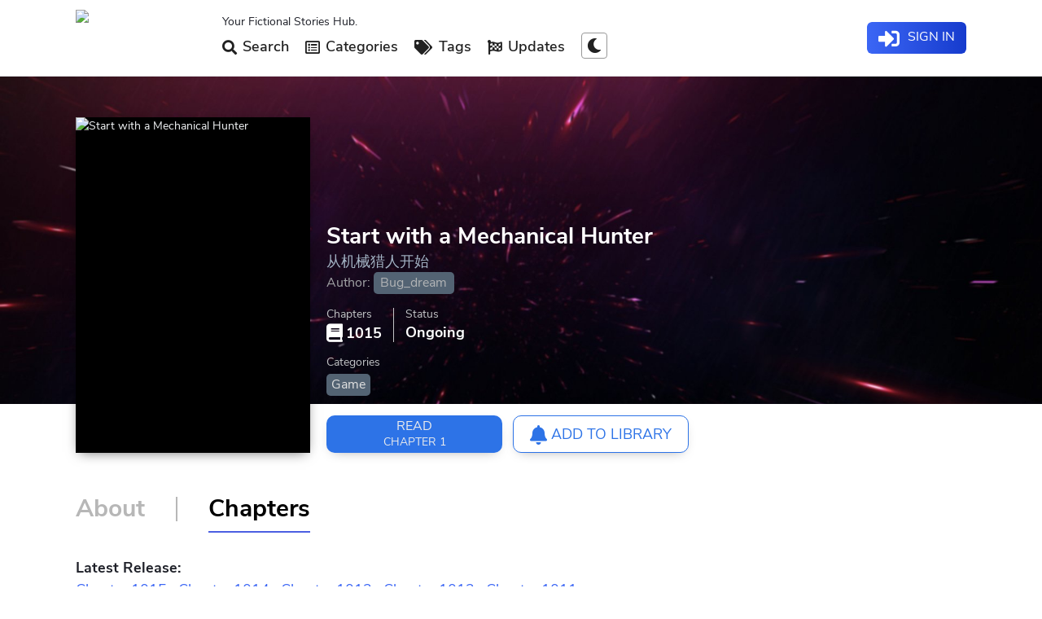

--- FILE ---
content_type: text/html; charset=utf-8
request_url: https://www.wuxiaspot.com/novel/start-with-a-mechanical-hunter.html
body_size: 6157
content:
<!DOCTYPE html>
<html lang="en" xml:lang="en" xmlns="http://www.w3.org/1999/xhtml">
<head>
<meta http-equiv="Content-Type" content="text/html; charset=UTF-8" />
<meta http-equiv="Cache-Control" content="no-cache, no-store, must-revalidate" />
<meta name="viewport" content="width=device-width, initial-scale=1.0, minimum-scale=1.0, maximum-scale=5.0" />
<meta name="mobile-web-app-capable" content="yes" />

<title>Start with a Mechanical Hunter Novel Latest Chapter</title>
<meta name="keywords" content="Start with a Mechanical Hunter, Light Novel, Web Novel, wuxia novel, xuanhuan novel, xianxia novel, chinese novel, korean novel, novel chapter, fastest updates " />
<meta name="description" content="Read Start with a Mechanical Hunter  Novel Online free" />

<link rel="icon" href="/favicon.ico" type="image/x-icon">
<link rel="stylesheet" type="text/css"  href="/static/css/696e8d1503a14010b3f90e68d6d10ae6.css"/>
<link rel="stylesheet" type="text/css"  href="/static/css/swiper.min.css"/>
<link rel="stylesheet" type="text/css"  href="/static/css/all.min.css"/>
<link rel="stylesheet" type="text/css" href="/static/css/media-mobile.min.css" />
<link rel="stylesheet" type="text/css" media="screen and (min-width: 768px)" href="/static/css/media-768.min.css" />
<link rel="stylesheet" type="text/css" media="screen and (min-width: 1024px)" href="/static/css/media-1024.min.css" />
<link rel="stylesheet" type="text/css" media="screen and (min-width: 1270px)" href="/static/css/media-1270.min.css" />
<script src="/static/js/jquery.min.js"></script>
<script type="text/javascript" src="/static/js/jquery.raty.min.js"></script>
<script src="/d/js/ad/adsense.js"></script>
</head>
<body class="fade-out">
<header class="main-header skiptranslate">
<div class="wrapper">
<div class="nav-logo">
<a title="Light Novels" href="/">
<img src="/d/img/logo.png" alt="Web Novels" />
</a>
</div>
<div class="navigation-bar" style="position: fixed; top: 0; right: 0; bottom: 0;">


<nav>
<span class="lnw-slog">Your Fictional Stories Hub.</span>
<ul class="navbar-menu">
 <li class="nav-item">
<a class="nav-link" title="Search Light Novels" href="/search.html"><i class="fas fa-search"></i> Search</a>
</li>

<li class="nav-item">
<a class="drop-link" title="Explore the Most Popular Light Novels" href="/list/all/all-newstime-0.html"><i class="far fa-list-alt"></i> Categories</a>
</li>

<li class="nav-item">
<a class="drop-link" title="Explore All Novel Tags" href="/browsetags/"><i class="fas fa-tags"></i> Tags</a>
</li>

<li class="nav-item">
<a class="drop-link" title="Novels updated with new chapters" href="/updates/"><i class="fas fa-flag-checkered"></i> Updates</a>
</li>

<li class="nav-item">
<a id="nightmode" data-tool="night" title="Night mode" data-night="0" data-content="Switch to Night Mode">
<i class="fas fa-moon"></i>
</a>


</li>
</ul>
</nav>



<div class="login-wrap-nav">
<script src="/e/member/login/loginjs.php"></script>
</div>
</div>
<div class="nav-back">
</div>
<i class="fas fa-bars mobile-nav-btn"></i>
<span class="nav notify-bell mobile-block fa fa-bell"></span>
</div>
</header>

<div class="sidebar-wrapper"></div>
<main role="main">
<link href="/static/css/pagedlist.css" rel="stylesheet" type="text/css"/>
<article id="novel" data-novelid="34640" data-classid="1">
<header class="novel-header">
<div class="header-body container">
<div class="fixed-img">
<figure class="cover">
<img class="lazy" src="/static/picture/placeholder-158.jpg" data-src="/d/file/cover009/niupp1ti2uh.webp" alt="Start with a Mechanical Hunter" />
</figure>
</div>
<div class="novel-info">
<div class="main-head">
<h1 itemprop="name" class="novel-title text2row">Start with a Mechanical Hunter</h1>
<h2 class="alternative-title text1row notranslate">从机械猎人开始</h2>
<div class="author">
<span>Author:</span>
<span itemprop="author"><a href='/author/Bug_dream-0.html' title="Bug_dream" class="zz-item">Bug_dream</a></span>
</div>
<div class="rating">

</div>
</div>
<nav class="links notranslate">



<a id="readchapterbtn" href="/novel/start-with-a-mechanical-hunter_1.html" title=" Chapter 1: Cyberworld">
<span>Read</span>
<small>Chapter 1</small>
</a>








  
<a id="library-push" class="empty req_login" href="/e/member/login/" data-userlib="false">
<span><i class='fas fa-bell'></i> Add to Library</span>
</a>


</nav>
<div class="header-stats">
<span>
<strong><i class="fas fa-book"></i> 1015</strong>
<small>Chapters</small>
</span>

<span>
<strong class="">Ongoing</strong>
<small>Status</small>
</span>
</div>

<div class="categories">

<div class="addthis_inline_share_toolbox"></div>

<strong>Categories</strong>
<ul>
<li>
<a href='/list/game/all-newstime-0.html' title="Game" class="property-item">Game</a>
</li>
</ul>

<strong> </strong>
<ul>
 
</ul>

</div>

</div>
</div>
</header>
<div class="novel-body container ">


<nav class="novel-tab-links">
<a href="/novel/start-with-a-mechanical-hunter.html" class="" data-tab="info" title="About Start with a Mechanical Hunter Novel"><span>About</span></a>
<i class="_hr"></i>
<a href="/novel/start-with-a-mechanical-hunter.html?tab=chapters" class="_on" data-tab="chapters" title="Start with a Mechanical Hunter Novel Chapters"><span>Chapters</span></a>

</nav>
<section id="info" class="tab-pane">

<div class="summary">
<h4>Summary</h4>
<div class="content">

<p>Level 1 civilization is a mechanical hunter</p><p>The second civilization is the Zerg fusion</p><p>Level 3 civilizations are interstellar nomads</p><p>The fourth-level civilization is the fusion ascender</p><p>Level 5 civilization is a blade changer</p><p>Sixth-level civilization is the ancient savior</p><p>Level 7 civilizations are giant builders</p><p>Eighth-level civilization is a wonder seeker</p><p>The ninth-level civilization is a natural disaster opponent</p><p>The past dominated the virtual world</p><p>The future is the creator of cosmic utopia</p>
</div>
</div>
<div class="tags">
<h4>Tags</h4>
<ul class="content">

 


</ul>
</div>

</section>

<section id="chapters" class="tab-pane _on">
<div id="chpagedlist">
<div class="heading">
<div class="intro">
<strong>Latest Release:</strong>

<a href="/novel/start-with-a-mechanical-hunter_1015.html">Chapter 1015</a> . 
<a href="/novel/start-with-a-mechanical-hunter_1014.html">Chapter 1014</a> . 
<a href="/novel/start-with-a-mechanical-hunter_1013.html">Chapter 1013</a> . 
<a href="/novel/start-with-a-mechanical-hunter_1012.html">Chapter 1012</a> . 
<a href="/novel/start-with-a-mechanical-hunter_1011.html">Chapter 1011</a> . 


</div>
<div class="filters">
<div class="pagination-container">
<ul class="pagination">
<li class="active"><span>1</span></li><li><a  data-ajax="true" data-ajax-method="get" data-ajax-mode="Replace" data-ajax-update="#chpagedlist"  href="/e/extend/fy.php?page=1&amp;wjm=start-with-a-mechanical-hunter">2</a></li><li><a  data-ajax="true" data-ajax-method="get" data-ajax-mode="Replace" data-ajax-update="#chpagedlist"  href="/e/extend/fy.php?page=2&amp;wjm=start-with-a-mechanical-hunter">3</a></li><li><a  data-ajax="true" data-ajax-method="get" data-ajax-mode="Replace" data-ajax-update="#chpagedlist"  href="/e/extend/fy.php?page=3&amp;wjm=start-with-a-mechanical-hunter">4</a></li><li><a  data-ajax="true" data-ajax-method="get" data-ajax-mode="Replace" data-ajax-update="#chpagedlist"  href="/e/extend/fy.php?page=4&amp;wjm=start-with-a-mechanical-hunter">5</a></li><li><a  data-ajax="true" data-ajax-method="get" data-ajax-mode="Replace" data-ajax-update="#chpagedlist"  href="/e/extend/fy.php?page=5&amp;wjm=start-with-a-mechanical-hunter">6</a></li><li><a  data-ajax="true" data-ajax-method="get" data-ajax-mode="Replace" data-ajax-update="#chpagedlist"  href="/e/extend/fy.php?page=6&amp;wjm=start-with-a-mechanical-hunter">7</a></li><li><a  data-ajax="true" data-ajax-method="get" data-ajax-mode="Replace" data-ajax-update="#chpagedlist"  href="/e/extend/fy.php?page=7&amp;wjm=start-with-a-mechanical-hunter">8</a></li><li><a  data-ajax="true" data-ajax-method="get" data-ajax-mode="Replace" data-ajax-update="#chpagedlist"  href="/e/extend/fy.php?page=1&amp;wjm=start-with-a-mechanical-hunter">></a></li><li><a  data-ajax="true" data-ajax-method="get" data-ajax-mode="Replace" data-ajax-update="#chpagedlist"  href="/e/extend/fy.php?page=10&amp;wjm=start-with-a-mechanical-hunter">>></a></li></ul>
</div>
<a data-ajax="true" data-ajax-method="get" data-ajax-mode="Replace" data-ajax-update="#chpagedlist" href="/e/extend/fy1.php?page=0&wjm=start-with-a-mechanical-hunter">
<i class="chorder fas fa-sort-amount-down-alt " data-order="asc"></i>
</a>
</div>
</div>
<ul class="chapter-list" start="1">



 
		
<li>
<a href="/novel/start-with-a-mechanical-hunter_1.html" title="Start with a Mechanical Hunter Chapter 1">
<span class="chapter-no ">1</span>
<strong class="chapter-title"> Chapter 1: Cyberworld</strong>
<time class="chapter-update">620 days ago</time>
</a>
</li>
<li>
<a href="/novel/start-with-a-mechanical-hunter_2.html" title="Start with a Mechanical Hunter Chapter 2">
<span class="chapter-no ">2</span>
<strong class="chapter-title"> Chapter 2: Mr G</strong>
<time class="chapter-update">620 days ago</time>
</a>
</li>
<li>
<a href="/novel/start-with-a-mechanical-hunter_3.html" title="Start with a Mechanical Hunter Chapter 3">
<span class="chapter-no ">3</span>
<strong class="chapter-title"> Chapter 3: Desperate Retaliation</strong>
<time class="chapter-update">620 days ago</time>
</a>
</li>
<li>
<a href="/novel/start-with-a-mechanical-hunter_4.html" title="Start with a Mechanical Hunter Chapter 4">
<span class="chapter-no ">4</span>
<strong class="chapter-title"> Chapter 4: Deadly Run (Part 1)</strong>
<time class="chapter-update">620 days ago</time>
</a>
</li>
<li>
<a href="/novel/start-with-a-mechanical-hunter_5.html" title="Start with a Mechanical Hunter Chapter 5">
<span class="chapter-no ">5</span>
<strong class="chapter-title"> Chapter 5: Deadly Run (Part 2)</strong>
<time class="chapter-update">620 days ago</time>
</a>
</li>
<li>
<a href="/novel/start-with-a-mechanical-hunter_6.html" title="Start with a Mechanical Hunter Chapter 6">
<span class="chapter-no ">6</span>
<strong class="chapter-title"> Chapter 6: prosthetic doctor little finger</strong>
<time class="chapter-update">620 days ago</time>
</a>
</li>
<li>
<a href="/novel/start-with-a-mechanical-hunter_7.html" title="Start with a Mechanical Hunter Chapter 7">
<span class="chapter-no ">7</span>
<strong class="chapter-title"> Chapter 7: change jobs</strong>
<time class="chapter-update">620 days ago</time>
</a>
</li>
<li>
<a href="/novel/start-with-a-mechanical-hunter_8.html" title="Start with a Mechanical Hunter Chapter 8">
<span class="chapter-no ">8</span>
<strong class="chapter-title"> Chapter 8: red unicorn</strong>
<time class="chapter-update">620 days ago</time>
</a>
</li>
<li>
<a href="/novel/start-with-a-mechanical-hunter_9.html" title="Start with a Mechanical Hunter Chapter 9">
<span class="chapter-no ">9</span>
<strong class="chapter-title"> Chapter 9: give you a dog&#039;s life</strong>
<time class="chapter-update">620 days ago</time>
</a>
</li>
<li>
<a href="/novel/start-with-a-mechanical-hunter_10.html" title="Start with a Mechanical Hunter Chapter 10">
<span class="chapter-no ">10</span>
<strong class="chapter-title"> Chapter 10: hunting</strong>
<time class="chapter-update">620 days ago</time>
</a>
</li>
<li>
<a href="/novel/start-with-a-mechanical-hunter_11.html" title="Start with a Mechanical Hunter Chapter 11">
<span class="chapter-no ">11</span>
<strong class="chapter-title"> Chapter 11: grandson</strong>
<time class="chapter-update">620 days ago</time>
</a>
</li>
<li>
<a href="/novel/start-with-a-mechanical-hunter_12.html" title="Start with a Mechanical Hunter Chapter 12">
<span class="chapter-no ">12</span>
<strong class="chapter-title"> Chapter 12: little woman</strong>
<time class="chapter-update">620 days ago</time>
</a>
</li>
<li>
<a href="/novel/start-with-a-mechanical-hunter_13.html" title="Start with a Mechanical Hunter Chapter 13">
<span class="chapter-no ">13</span>
<strong class="chapter-title"> Chapter 13: Thoroughbred Robot</strong>
<time class="chapter-update">620 days ago</time>
</a>
</li>
<li>
<a href="/novel/start-with-a-mechanical-hunter_14.html" title="Start with a Mechanical Hunter Chapter 14">
<span class="chapter-no ">14</span>
<strong class="chapter-title"> Chapter 14: High-speed microcomputer finger tiger</strong>
<time class="chapter-update">620 days ago</time>
</a>
</li>
<li>
<a href="/novel/start-with-a-mechanical-hunter_15.html" title="Start with a Mechanical Hunter Chapter 15">
<span class="chapter-no ">15</span>
<strong class="chapter-title"> Chapter 15: desert worm</strong>
<time class="chapter-update">620 days ago</time>
</a>
</li>
<li>
<a href="/novel/start-with-a-mechanical-hunter_16.html" title="Start with a Mechanical Hunter Chapter 16">
<span class="chapter-no ">16</span>
<strong class="chapter-title"> Chapter 16: Gasoline Town</strong>
<time class="chapter-update">620 days ago</time>
</a>
</li>
<li>
<a href="/novel/start-with-a-mechanical-hunter_17.html" title="Start with a Mechanical Hunter Chapter 17">
<span class="chapter-no ">17</span>
<strong class="chapter-title"> Chapter 17: A class monster</strong>
<time class="chapter-update">620 days ago</time>
</a>
</li>
<li>
<a href="/novel/start-with-a-mechanical-hunter_18.html" title="Start with a Mechanical Hunter Chapter 18">
<span class="chapter-no ">18</span>
<strong class="chapter-title"> Chapter 18: reaper family</strong>
<time class="chapter-update">620 days ago</time>
</a>
</li>
<li>
<a href="/novel/start-with-a-mechanical-hunter_19.html" title="Start with a Mechanical Hunter Chapter 19">
<span class="chapter-no ">19</span>
<strong class="chapter-title"> Chapter 19: Hunting neck</strong>
<time class="chapter-update">620 days ago</time>
</a>
</li>
<li>
<a href="/novel/start-with-a-mechanical-hunter_20.html" title="Start with a Mechanical Hunter Chapter 20">
<span class="chapter-no ">20</span>
<strong class="chapter-title"> Chapter 20: Invasive neuroengineering</strong>
<time class="chapter-update">620 days ago</time>
</a>
</li>
<li>
<a href="/novel/start-with-a-mechanical-hunter_21.html" title="Start with a Mechanical Hunter Chapter 21">
<span class="chapter-no ">21</span>
<strong class="chapter-title"> Chapter 21: Planetary History</strong>
<time class="chapter-update">620 days ago</time>
</a>
</li>
<li>
<a href="/novel/start-with-a-mechanical-hunter_22.html" title="Start with a Mechanical Hunter Chapter 22">
<span class="chapter-no ">22</span>
<strong class="chapter-title"> Chapter 22: chain task</strong>
<time class="chapter-update">620 days ago</time>
</a>
</li>
<li>
<a href="/novel/start-with-a-mechanical-hunter_23.html" title="Start with a Mechanical Hunter Chapter 23">
<span class="chapter-no ">23</span>
<strong class="chapter-title"> Chapter 23: desert skin</strong>
<time class="chapter-update">620 days ago</time>
</a>
</li>
<li>
<a href="/novel/start-with-a-mechanical-hunter_24.html" title="Start with a Mechanical Hunter Chapter 24">
<span class="chapter-no ">24</span>
<strong class="chapter-title"> Chapter 24: military contractor</strong>
<time class="chapter-update">620 days ago</time>
</a>
</li>
<li>
<a href="/novel/start-with-a-mechanical-hunter_25.html" title="Start with a Mechanical Hunter Chapter 25">
<span class="chapter-no ">25</span>
<strong class="chapter-title"> Chapter 25: edelweiss and cat</strong>
<time class="chapter-update">620 days ago</time>
</a>
</li>
<li>
<a href="/novel/start-with-a-mechanical-hunter_26.html" title="Start with a Mechanical Hunter Chapter 26">
<span class="chapter-no ">26</span>
<strong class="chapter-title"> Chapter 26: Tin Toad</strong>
<time class="chapter-update">620 days ago</time>
</a>
</li>
<li>
<a href="/novel/start-with-a-mechanical-hunter_27.html" title="Start with a Mechanical Hunter Chapter 27">
<span class="chapter-no ">27</span>
<strong class="chapter-title"> Chapter 27: teammates together</strong>
<time class="chapter-update">620 days ago</time>
</a>
</li>
<li>
<a href="/novel/start-with-a-mechanical-hunter_28.html" title="Start with a Mechanical Hunter Chapter 28">
<span class="chapter-no ">28</span>
<strong class="chapter-title"> Chapter 28: Development rights</strong>
<time class="chapter-update">620 days ago</time>
</a>
</li>
<li>
<a href="/novel/start-with-a-mechanical-hunter_29.html" title="Start with a Mechanical Hunter Chapter 29">
<span class="chapter-no ">29</span>
<strong class="chapter-title"> Chapter 29: Cloud Noble</strong>
<time class="chapter-update">620 days ago</time>
</a>
</li>
<li>
<a href="/novel/start-with-a-mechanical-hunter_30.html" title="Start with a Mechanical Hunter Chapter 30">
<span class="chapter-no ">30</span>
<strong class="chapter-title"> Chapter 30: Radiant circle</strong>
<time class="chapter-update">620 days ago</time>
</a>
</li>
<li>
<a href="/novel/start-with-a-mechanical-hunter_31.html" title="Start with a Mechanical Hunter Chapter 31">
<span class="chapter-no ">31</span>
<strong class="chapter-title"> Chapter 31: Factory Thrill</strong>
<time class="chapter-update">620 days ago</time>
</a>
</li>
<li>
<a href="/novel/start-with-a-mechanical-hunter_32.html" title="Start with a Mechanical Hunter Chapter 32">
<span class="chapter-no ">32</span>
<strong class="chapter-title"> Chapter 32: Two assassin masters</strong>
<time class="chapter-update">620 days ago</time>
</a>
</li>
<li>
<a href="/novel/start-with-a-mechanical-hunter_33.html" title="Start with a Mechanical Hunter Chapter 33">
<span class="chapter-no ">33</span>
<strong class="chapter-title"> Chapter 33: rigged gambling</strong>
<time class="chapter-update">620 days ago</time>
</a>
</li>
<li>
<a href="/novel/start-with-a-mechanical-hunter_34.html" title="Start with a Mechanical Hunter Chapter 34">
<span class="chapter-no ">34</span>
<strong class="chapter-title"> Chapter 34: health is a blessing</strong>
<time class="chapter-update">620 days ago</time>
</a>
</li>
<li>
<a href="/novel/start-with-a-mechanical-hunter_35.html" title="Start with a Mechanical Hunter Chapter 35">
<span class="chapter-no ">35</span>
<strong class="chapter-title"> Chapter 35: accelerate</strong>
<time class="chapter-update">620 days ago</time>
</a>
</li>
<li>
<a href="/novel/start-with-a-mechanical-hunter_36.html" title="Start with a Mechanical Hunter Chapter 36">
<span class="chapter-no ">36</span>
<strong class="chapter-title"> Chapter 36: Boiler Elephant</strong>
<time class="chapter-update">620 days ago</time>
</a>
</li>
<li>
<a href="/novel/start-with-a-mechanical-hunter_37.html" title="Start with a Mechanical Hunter Chapter 37">
<span class="chapter-no ">37</span>
<strong class="chapter-title"> Chapter 37: cerebrospinal fluid</strong>
<time class="chapter-update">620 days ago</time>
</a>
</li>
<li>
<a href="/novel/start-with-a-mechanical-hunter_38.html" title="Start with a Mechanical Hunter Chapter 38">
<span class="chapter-no ">38</span>
<strong class="chapter-title"> Chapter 38: Butterfly</strong>
<time class="chapter-update">620 days ago</time>
</a>
</li>
<li>
<a href="/novel/start-with-a-mechanical-hunter_39.html" title="Start with a Mechanical Hunter Chapter 39">
<span class="chapter-no ">39</span>
<strong class="chapter-title"> Chapter 39: brain in a vat</strong>
<time class="chapter-update">620 days ago</time>
</a>
</li>
<li>
<a href="/novel/start-with-a-mechanical-hunter_40.html" title="Start with a Mechanical Hunter Chapter 40">
<span class="chapter-no ">40</span>
<strong class="chapter-title"> Chapter 40: brain tank</strong>
<time class="chapter-update">620 days ago</time>
</a>
</li>
<li>
<a href="/novel/start-with-a-mechanical-hunter_41.html" title="Start with a Mechanical Hunter Chapter 41">
<span class="chapter-no ">41</span>
<strong class="chapter-title"> Chapter 41: win three</strong>
<time class="chapter-update">620 days ago</time>
</a>
</li>
<li>
<a href="/novel/start-with-a-mechanical-hunter_42.html" title="Start with a Mechanical Hunter Chapter 42">
<span class="chapter-no ">42</span>
<strong class="chapter-title"> Chapter 42: Bionic return</strong>
<time class="chapter-update">620 days ago</time>
</a>
</li>
<li>
<a href="/novel/start-with-a-mechanical-hunter_43.html" title="Start with a Mechanical Hunter Chapter 43">
<span class="chapter-no ">43</span>
<strong class="chapter-title"> Chapter 43: alien base</strong>
<time class="chapter-update">620 days ago</time>
</a>
</li>
<li>
<a href="/novel/start-with-a-mechanical-hunter_44.html" title="Start with a Mechanical Hunter Chapter 44">
<span class="chapter-no ">44</span>
<strong class="chapter-title"> Chapter 44: Unexpected old friend</strong>
<time class="chapter-update">620 days ago</time>
</a>
</li>
<li>
<a href="/novel/start-with-a-mechanical-hunter_45.html" title="Start with a Mechanical Hunter Chapter 45">
<span class="chapter-no ">45</span>
<strong class="chapter-title"> Chapter 45: bullet knife</strong>
<time class="chapter-update">620 days ago</time>
</a>
</li>
<li>
<a href="/novel/start-with-a-mechanical-hunter_46.html" title="Start with a Mechanical Hunter Chapter 46">
<span class="chapter-no ">46</span>
<strong class="chapter-title"> Chapter 46: rainy night harvest</strong>
<time class="chapter-update">620 days ago</time>
</a>
</li>
<li>
<a href="/novel/start-with-a-mechanical-hunter_47.html" title="Start with a Mechanical Hunter Chapter 47">
<span class="chapter-no ">47</span>
<strong class="chapter-title"> Chapter 47: Biomodification (Part 1)</strong>
<time class="chapter-update">620 days ago</time>
</a>
</li>
<li>
<a href="/novel/start-with-a-mechanical-hunter_48.html" title="Start with a Mechanical Hunter Chapter 48">
<span class="chapter-no ">48</span>
<strong class="chapter-title"> Chapter 48: Biomodification (middle)</strong>
<time class="chapter-update">620 days ago</time>
</a>
</li>
<li>
<a href="/novel/start-with-a-mechanical-hunter_49.html" title="Start with a Mechanical Hunter Chapter 49">
<span class="chapter-no ">49</span>
<strong class="chapter-title"> Chapter 49: Biomodification (below)</strong>
<time class="chapter-update">620 days ago</time>
</a>
</li>
<li>
<a href="/novel/start-with-a-mechanical-hunter_50.html" title="Start with a Mechanical Hunter Chapter 50">
<span class="chapter-no ">50</span>
<strong class="chapter-title"> Chapter 50: Biomodification (End)</strong>
<time class="chapter-update">620 days ago</time>
</a>
</li>
<li>
<a href="/novel/start-with-a-mechanical-hunter_51.html" title="Start with a Mechanical Hunter Chapter 51">
<span class="chapter-no ">51</span>
<strong class="chapter-title"> Chapter 51: New battle situation (two-in-one modification</strong>
<time class="chapter-update">620 days ago</time>
</a>
</li>
<li>
<a href="/novel/start-with-a-mechanical-hunter_52.html" title="Start with a Mechanical Hunter Chapter 52">
<span class="chapter-no ">52</span>
<strong class="chapter-title"> Chapter 52: Predator Field</strong>
<time class="chapter-update">620 days ago</time>
</a>
</li>
<li>
<a href="/novel/start-with-a-mechanical-hunter_53.html" title="Start with a Mechanical Hunter Chapter 53">
<span class="chapter-no ">53</span>
<strong class="chapter-title"> Chapter 53: be subdued</strong>
<time class="chapter-update">620 days ago</time>
</a>
</li>
<li>
<a href="/novel/start-with-a-mechanical-hunter_54.html" title="Start with a Mechanical Hunter Chapter 54">
<span class="chapter-no ">54</span>
<strong class="chapter-title"> Chapter 54: find the traitor</strong>
<time class="chapter-update">620 days ago</time>
</a>
</li>
<li>
<a href="/novel/start-with-a-mechanical-hunter_55.html" title="Start with a Mechanical Hunter Chapter 55">
<span class="chapter-no ">55</span>
<strong class="chapter-title"> Chapter 55: factory love story</strong>
<time class="chapter-update">620 days ago</time>
</a>
</li>
<li>
<a href="/novel/start-with-a-mechanical-hunter_56.html" title="Start with a Mechanical Hunter Chapter 56">
<span class="chapter-no ">56</span>
<strong class="chapter-title"> Chapter 56: task chain bottom</strong>
<time class="chapter-update">620 days ago</time>
</a>
</li>
<li>
<a href="/novel/start-with-a-mechanical-hunter_57.html" title="Start with a Mechanical Hunter Chapter 57">
<span class="chapter-no ">57</span>
<strong class="chapter-title"> Chapter 57: special rescue</strong>
<time class="chapter-update">620 days ago</time>
</a>
</li>
<li>
<a href="/novel/start-with-a-mechanical-hunter_58.html" title="Start with a Mechanical Hunter Chapter 58">
<span class="chapter-no ">58</span>
<strong class="chapter-title"> Chapter 58: Six Swords Fighting Beasts in Sand Sea to Eliminate Disasters (Part 1)</strong>
<time class="chapter-update">620 days ago</time>
</a>
</li>
<li>
<a href="/novel/start-with-a-mechanical-hunter_59.html" title="Start with a Mechanical Hunter Chapter 59">
<span class="chapter-no ">59</span>
<strong class="chapter-title"> Chapter 59: Six Swords Fighting Beasts in the Sand Sea to Eliminate Disasters (middle)</strong>
<time class="chapter-update">620 days ago</time>
</a>
</li>
<li>
<a href="/novel/start-with-a-mechanical-hunter_60.html" title="Start with a Mechanical Hunter Chapter 60">
<span class="chapter-no ">60</span>
<strong class="chapter-title"> Chapter 60: Six Swords Slashing Groups of Beasts and Disasters in the Sand Sea (Part 2)</strong>
<time class="chapter-update">620 days ago</time>
</a>
</li>
<li>
<a href="/novel/start-with-a-mechanical-hunter_61.html" title="Start with a Mechanical Hunter Chapter 61">
<span class="chapter-no ">61</span>
<strong class="chapter-title"> Chapter 61: brewing</strong>
<time class="chapter-update">620 days ago</time>
</a>
</li>
<li>
<a href="/novel/start-with-a-mechanical-hunter_62.html" title="Start with a Mechanical Hunter Chapter 62">
<span class="chapter-no ">62</span>
<strong class="chapter-title"> Chapter 62: Hypermechanical Gorilla</strong>
<time class="chapter-update">620 days ago</time>
</a>
</li>
<li>
<a href="/novel/start-with-a-mechanical-hunter_63.html" title="Start with a Mechanical Hunter Chapter 63">
<span class="chapter-no ">63</span>
<strong class="chapter-title"> Chapter 63: Radiation Field Mastery</strong>
<time class="chapter-update">620 days ago</time>
</a>
</li>
<li>
<a href="/novel/start-with-a-mechanical-hunter_64.html" title="Start with a Mechanical Hunter Chapter 64">
<span class="chapter-no ">64</span>
<strong class="chapter-title"> Chapter 64: The embryonic form of the new force</strong>
<time class="chapter-update">620 days ago</time>
</a>
</li>
<li>
<a href="/novel/start-with-a-mechanical-hunter_65.html" title="Start with a Mechanical Hunter Chapter 65">
<span class="chapter-no ">65</span>
<strong class="chapter-title"> Chapter 65: Du Zhaodi</strong>
<time class="chapter-update">620 days ago</time>
</a>
</li>
<li>
<a href="/novel/start-with-a-mechanical-hunter_66.html" title="Start with a Mechanical Hunter Chapter 66">
<span class="chapter-no ">66</span>
<strong class="chapter-title"> Chapter 66: The enemy of life and death*2</strong>
<time class="chapter-update">620 days ago</time>
</a>
</li>
<li>
<a href="/novel/start-with-a-mechanical-hunter_67.html" title="Start with a Mechanical Hunter Chapter 67">
<span class="chapter-no ">67</span>
<strong class="chapter-title"> Chapter 67: male-female fit</strong>
<time class="chapter-update">620 days ago</time>
</a>
</li>
<li>
<a href="/novel/start-with-a-mechanical-hunter_68.html" title="Start with a Mechanical Hunter Chapter 68">
<span class="chapter-no ">68</span>
<strong class="chapter-title"> Chapter 68: Negotiation and Compromise</strong>
<time class="chapter-update">620 days ago</time>
</a>
</li>
<li>
<a href="/novel/start-with-a-mechanical-hunter_69.html" title="Start with a Mechanical Hunter Chapter 69">
<span class="chapter-no ">69</span>
<strong class="chapter-title"> Chapter 69: Radiant Beast - Ocean Species</strong>
<time class="chapter-update">620 days ago</time>
</a>
</li>
<li>
<a href="/novel/start-with-a-mechanical-hunter_70.html" title="Start with a Mechanical Hunter Chapter 70">
<span class="chapter-no ">70</span>
<strong class="chapter-title"> Chapter 70: sea ​​man</strong>
<time class="chapter-update">620 days ago</time>
</a>
</li>
<li>
<a href="/novel/start-with-a-mechanical-hunter_71.html" title="Start with a Mechanical Hunter Chapter 71">
<span class="chapter-no ">71</span>
<strong class="chapter-title"> Chapter 71: mechanical ape</strong>
<time class="chapter-update">620 days ago</time>
</a>
</li>
<li>
<a href="/novel/start-with-a-mechanical-hunter_72.html" title="Start with a Mechanical Hunter Chapter 72">
<span class="chapter-no ">72</span>
<strong class="chapter-title"> Chapter 72: soul of bioweapon</strong>
<time class="chapter-update">620 days ago</time>
</a>
</li>
<li>
<a href="/novel/start-with-a-mechanical-hunter_73.html" title="Start with a Mechanical Hunter Chapter 73">
<span class="chapter-no ">73</span>
<strong class="chapter-title"> Chapter 73: war is coming</strong>
<time class="chapter-update">620 days ago</time>
</a>
</li>
<li>
<a href="/novel/start-with-a-mechanical-hunter_74.html" title="Start with a Mechanical Hunter Chapter 74">
<span class="chapter-no ">74</span>
<strong class="chapter-title"> Chapter 74: beast tide</strong>
<time class="chapter-update">620 days ago</time>
</a>
</li>
<li>
<a href="/novel/start-with-a-mechanical-hunter_75.html" title="Start with a Mechanical Hunter Chapter 75">
<span class="chapter-no ">75</span>
<strong class="chapter-title"> Chapter 75: Intermediate worker of No. 3 factory</strong>
<time class="chapter-update">620 days ago</time>
</a>
</li>
<li>
<a href="/novel/start-with-a-mechanical-hunter_76.html" title="Start with a Mechanical Hunter Chapter 76">
<span class="chapter-no ">76</span>
<strong class="chapter-title"> Chapter 76: Mechanical module imitation</strong>
<time class="chapter-update">620 days ago</time>
</a>
</li>
<li>
<a href="/novel/start-with-a-mechanical-hunter_77.html" title="Start with a Mechanical Hunter Chapter 77">
<span class="chapter-no ">77</span>
<strong class="chapter-title"> Chapter 77: nervous system variation</strong>
<time class="chapter-update">620 days ago</time>
</a>
</li>
<li>
<a href="/novel/start-with-a-mechanical-hunter_78.html" title="Start with a Mechanical Hunter Chapter 78">
<span class="chapter-no ">78</span>
<strong class="chapter-title"> Chapter 78: Mechanical and Biological Modifications (Part 1)</strong>
<time class="chapter-update">620 days ago</time>
</a>
</li>
<li>
<a href="/novel/start-with-a-mechanical-hunter_79.html" title="Start with a Mechanical Hunter Chapter 79">
<span class="chapter-no ">79</span>
<strong class="chapter-title"> Chapter 79: Mechanical Modification and Biological Modification (Part 2)</strong>
<time class="chapter-update">620 days ago</time>
</a>
</li>
<li>
<a href="/novel/start-with-a-mechanical-hunter_80.html" title="Start with a Mechanical Hunter Chapter 80">
<span class="chapter-no ">80</span>
<strong class="chapter-title"> Chapter 80: bright future</strong>
<time class="chapter-update">620 days ago</time>
</a>
</li>
<li>
<a href="/novel/start-with-a-mechanical-hunter_81.html" title="Start with a Mechanical Hunter Chapter 81">
<span class="chapter-no ">81</span>
<strong class="chapter-title"> Chapter 81: gods come to earth</strong>
<time class="chapter-update">620 days ago</time>
</a>
</li>
<li>
<a href="/novel/start-with-a-mechanical-hunter_82.html" title="Start with a Mechanical Hunter Chapter 82">
<span class="chapter-no ">82</span>
<strong class="chapter-title"> Chapter 82: Fighting at an altitude of 5,000 meters (Part 1)</strong>
<time class="chapter-update">620 days ago</time>
</a>
</li>
<li>
<a href="/novel/start-with-a-mechanical-hunter_83.html" title="Start with a Mechanical Hunter Chapter 83">
<span class="chapter-no ">83</span>
<strong class="chapter-title"> Chapter 83: Fighting at an altitude of 5,000 meters (middle)</strong>
<time class="chapter-update">620 days ago</time>
</a>
</li>
<li>
<a href="/novel/start-with-a-mechanical-hunter_84.html" title="Start with a Mechanical Hunter Chapter 84">
<span class="chapter-no ">84</span>
<strong class="chapter-title"> Chapter 84: Fighting at an altitude of 5,000 meters (below)</strong>
<time class="chapter-update">620 days ago</time>
</a>
</li>
<li>
<a href="/novel/start-with-a-mechanical-hunter_85.html" title="Start with a Mechanical Hunter Chapter 85">
<span class="chapter-no ">85</span>
<strong class="chapter-title"> Chapter 85: big blood suck</strong>
<time class="chapter-update">620 days ago</time>
</a>
</li>
<li>
<a href="/novel/start-with-a-mechanical-hunter_86.html" title="Start with a Mechanical Hunter Chapter 86">
<span class="chapter-no ">86</span>
<strong class="chapter-title"> Chapter 86: Giants come on the main battlefield</strong>
<time class="chapter-update">620 days ago</time>
</a>
</li>
<li>
<a href="/novel/start-with-a-mechanical-hunter_87.html" title="Start with a Mechanical Hunter Chapter 87">
<span class="chapter-no ">87</span>
<strong class="chapter-title"> Chapter 87: Kun</strong>
<time class="chapter-update">620 days ago</time>
</a>
</li>
<li>
<a href="/novel/start-with-a-mechanical-hunter_88.html" title="Start with a Mechanical Hunter Chapter 88">
<span class="chapter-no ">88</span>
<strong class="chapter-title"> Chapter 88: spider girl</strong>
<time class="chapter-update">620 days ago</time>
</a>
</li>
<li>
<a href="/novel/start-with-a-mechanical-hunter_89.html" title="Start with a Mechanical Hunter Chapter 89">
<span class="chapter-no ">89</span>
<strong class="chapter-title"> Chapter 89: Military questioning by both sides</strong>
<time class="chapter-update">620 days ago</time>
</a>
</li>
<li>
<a href="/novel/start-with-a-mechanical-hunter_90.html" title="Start with a Mechanical Hunter Chapter 90">
<span class="chapter-no ">90</span>
<strong class="chapter-title"> Chapter 90: Scorched Earth Project</strong>
<time class="chapter-update">620 days ago</time>
</a>
</li>
<li>
<a href="/novel/start-with-a-mechanical-hunter_91.html" title="Start with a Mechanical Hunter Chapter 91">
<span class="chapter-no ">91</span>
<strong class="chapter-title"> Chapter 91: Minions in groups</strong>
<time class="chapter-update">620 days ago</time>
</a>
</li>
<li>
<a href="/novel/start-with-a-mechanical-hunter_92.html" title="Start with a Mechanical Hunter Chapter 92">
<span class="chapter-no ">92</span>
<strong class="chapter-title"> Chapter 92: Testimonials</strong>
<time class="chapter-update">620 days ago</time>
</a>
</li>
<li>
<a href="/novel/start-with-a-mechanical-hunter_93.html" title="Start with a Mechanical Hunter Chapter 93">
<span class="chapter-no ">93</span>
<strong class="chapter-title"> Chapter 93: Biological Variation Society</strong>
<time class="chapter-update">620 days ago</time>
</a>
</li>
<li>
<a href="/novel/start-with-a-mechanical-hunter_94.html" title="Start with a Mechanical Hunter Chapter 94">
<span class="chapter-no ">94</span>
<strong class="chapter-title"> Chapter 94: kill warrior</strong>
<time class="chapter-update">620 days ago</time>
</a>
</li>
<li>
<a href="/novel/start-with-a-mechanical-hunter_95.html" title="Start with a Mechanical Hunter Chapter 95">
<span class="chapter-no ">95</span>
<strong class="chapter-title"> Chapter 95: negotiation</strong>
<time class="chapter-update">620 days ago</time>
</a>
</li>
<li>
<a href="/novel/start-with-a-mechanical-hunter_96.html" title="Start with a Mechanical Hunter Chapter 96">
<span class="chapter-no ">96</span>
<strong class="chapter-title"> Chapter 96: Beast Tide · Tiger Eater</strong>
<time class="chapter-update">620 days ago</time>
</a>
</li>
<li>
<a href="/novel/start-with-a-mechanical-hunter_97.html" title="Start with a Mechanical Hunter Chapter 97">
<span class="chapter-no ">97</span>
<strong class="chapter-title"> Chapter 97: I am the hunter, you are the prey (Part 1)</strong>
<time class="chapter-update">620 days ago</time>
</a>
</li>
<li>
<a href="/novel/start-with-a-mechanical-hunter_98.html" title="Start with a Mechanical Hunter Chapter 98">
<span class="chapter-no ">98</span>
<strong class="chapter-title"> Chapter 98: I am the hunter, you are the prey (below)</strong>
<time class="chapter-update">620 days ago</time>
</a>
</li>
<li>
<a href="/novel/start-with-a-mechanical-hunter_99.html" title="Start with a Mechanical Hunter Chapter 99">
<span class="chapter-no ">99</span>
<strong class="chapter-title"> Chapter 99: Scorched Earth Project</strong>
<time class="chapter-update">620 days ago</time>
</a>
</li>
<li>
<a href="/novel/start-with-a-mechanical-hunter_100.html" title="Start with a Mechanical Hunter Chapter 100">
<span class="chapter-no ">100</span>
<strong class="chapter-title"> Chapter 100: core of civilization</strong>
<time class="chapter-update">620 days ago</time>
</a>
</li>
    		
                    
 


</ul>
</div>
</section>


<section id="reviews" class="tab-pane ">



<section class="comment-list" data-objectid="91" data-objtype="1">
<h4>User Comments</h4>
<div class="pl-520am" data-id="34640" data-classid="1"></div> <script type="text/javascript" src="/e/extend/lgyPl/api.js"></script>
</section>


</section>

</div>
<div class="container">

<article id="explore" class="container">
<h4 class="proptitle">Hot keywords</h4>
<ul class="proplist">
<li><a href="/e/search/result?searchid=1">Douluo</a></li>
<li><a href="/e/search/result?searchid=2">Marvel</a></li>
<li><a href="/e/search/result?searchid=3">Naruto</a></li>
<li><a href="/e/search/result?searchid=4">One piece</a></li>
<li><a href="/e/search/result?searchid=5">Villain</a></li>
<li><a href="/e/search/result?searchid=6">Konoha</a></li>
<li><a href="/e/search/result?searchid=7">Pirate</a></li>
<li><a href="/e/search/result?searchid=8">Hogwarts</a></li>
<li><a href="/e/search/result?searchid=9">Pokemon</a></li>
<li><a href="/e/search/result?searchid=10">Hokage</a></li>
<li><a href="/e/search/result?searchid=11">Football</a></li>
<li><a href="/e/search/result?searchid=12">Uchiha</a></li>
<li><a href="/e/search/result?searchid=13">System</a></li>
<li><a href="/e/search/result?searchid=14">Global</a></li>
<li><a href="/e/search/result?searchid=15">Dragon ball</a></li>
<li><a href="/e/search/result?searchid=16">Siheyuan</a></li>
<li><a href="/e/search/result?searchid=17">Meiman</a></li>
<li><a href="/e/search/result?searchid=18">Ninja</a></li>
<li><a href="/e/search/result?searchid=19">Elf</a></li>
<li><a href="/e/search/result?searchid=20">Sign in</a></li>
<li><a href="/e/search/result?searchid=21">Harry Potter</a></li>
<li><a href="/e/search/result?searchid=22">Fantasy</a></li>
<li><a href="/e/search/result?searchid=23">Entertainment</a></li>
<li><a href="/e/search/result?searchid=24">God</a></li>
<li><a href="/e/search/result?searchid=25">NBA</a></li>
<li><a href="/e/search/result?searchid=26">Prehistoric</a></li>
<li><a href="/e/search/result?searchid=27">Lord</a></li>
<li><a href="/e/search/result?searchid=28">Inventory</a></li>
<li><a href="/e/search/result?searchid=29">Shenhao</a></li>
<li><a href="/e/search/result?searchid=30">Fairy tail</a></li>
<li><a href="/e/search/result?searchid=31">Superman</a></li>
<li><a href="/e/search/result?searchid=32">Beast</a></li>
<li><a href="/e/search/result?searchid=33">Harry potter</a></li>
<li><a href="/e/search/result?searchid=34">Space</a></li>
<li><a href="/e/search/result?searchid=35">Conan</a></li>
<li><a href="/e/search/result?searchid=36">Doomsday</a></li>
<li><a href="/e/search/result?searchid=37">Rebirth</a></li>
<li><a href="/e/search/result?searchid=38">Doupo</a></li>
<li><a href="/e/search/result?searchid=39">Honghuang</a></li>
<li><a href="/e/search/result?searchid=40">Talent</a></li>
<li><a href="/e/search/result?searchid=41">Chat</a></li>
<li><a href="/e/search/result?searchid=42">Game</a></li>
<li><a href="/e/search/result?searchid=43">Hollywood</a></li>
<li><a href="/e/search/result?searchid=44">Saiyan</a></li>
<li><a href="/e/search/result?searchid=45">Emperor</a></li>
<li><a href="/e/search/result?searchid=46">Apocalypse</a></li>
<li><a href="/e/search/result?searchid=47">America</a></li>
<li><a href="/e/search/result?searchid=48">Start</a></li>
<li><a href="/e/search/result?searchid=49">Comprehensive</a></li>
<li><a href="/e/search/result?searchid=50">Honkai</a></li>
<li><a href="/e/search/result?searchid=51">Wizard</a></li>
<li><a href="/e/search/result?searchid=52">Survival</a></li>
</ul>


</div>
</article>
</main>

<script type="text/javascript" src="//s7.addthis.com/js/300/addthis_widget.js#pubid=ra-60a4c4f1b650dde6"></script>

<footer translate="no">
<div class="wrapper">
<div class="col logo">
<img class="footer-logo" src="/d/img/logo.png" alt="logo-footer">
<span class="copyright">© 2024 WuxiaSpot.com</span>
</div>
<nav class="col links">
<ul>
<li>
<a title="Explore the Most Popular Light Novels" href="/list/all/all-onclick-0.html">Most Popular</a>
</li>
<li>
<a title="Recently Updated Light Novel Chapters" href="/updates/">Latest Chapters</a>
</li>
<li>
<a title="Latest Light Novels" href="/list/all/all-newstime-0.html">Recent Novels</a>
</li>
<li><a  href="/list/fan-fiction/all-newstime-0.html">Fan-Fiction</a></li>
</ul>
</nav>
<nav class="col links">
<ul>
<li>
<a href="/list/wuxia/all-newstime-0.html">Wuxia</a>
</li>
<li>
<a href="/list/xianxia/all-newstime-0.html">Xianxia</a>
</li>
<li>
<a href="/list/Xuanhuan/all-newstime-0.html">Xuanhuan</a>
</li>
<li>
<a href="/list/fantasy/all-newstime-0.html">Fantasy</a>
</li>
</ul>
</nav>
<nav class="col links">
<ul>
<li>
<a href="/list/romance/all-newstime-0.html">Romance</a>
</li>
<li>
<a href="/list/urban/all-newstime-0.html">Urban</a>
</li>
<li>
<a href="/list/action/all-newstime-0.html">Action</a>
</li>
<li>
<a href="/browsetags/">All Tags</a>
</li>
</ul>
</nav>
<nav class="col links">
<ul>
<li>
<a href="/privacy-policy.html">Privacy Policy</a>
</li>
<li>
<a href="/terms-of-service.html">Terms of Service</a>
</li>
<li>
<a href="/dmca.html">DMCA Notices</a>
</li>
<li>
<a href="/contact-us.html">Contact Us</a>
</li>
</ul>
</nav>
</div>
</footer>


<div id="alertbox_error" class="alertbox">
<div class="alert-wrapper">
<div class="alert-body">
<h6 class="title">Something Wrong!</h6>
<div class="msg">
Something Wrong!
</div>
</div>
<button class="closebtn">
<i class="fas fa-times"></i> Close
</button>
</div>
</div>
<div id="alertbox_question" class="alertbox">
<div class="alert-wrapper">
<div class="alert-body">
<h6 class="title">Something Wrong!</h6>
<div class="msg">
Something Wrong!
</div>
</div>
<div class="footer">
<button class="closebtn">
<i class="fas fa-times"></i> Cancel
</button>
<button class="apply">
<i class="fas fa-times"></i> Apply
</button>
</div>
</div>
</div>

<script src="/static/js/jquery.min.js"></script>
<script src="/static/js/jquery.unobtrusive-ajax.min.js"></script>
<script src="/static/js/sticky-kit.js"></script>
<script src="/static/js/app.min.js"></script>

<script src="/d/js/ad/footer.js"></script>

<script src="/static/js/app-auth.min.js"></script>
<script defer src="https://static.cloudflareinsights.com/beacon.min.js/vcd15cbe7772f49c399c6a5babf22c1241717689176015" integrity="sha512-ZpsOmlRQV6y907TI0dKBHq9Md29nnaEIPlkf84rnaERnq6zvWvPUqr2ft8M1aS28oN72PdrCzSjY4U6VaAw1EQ==" data-cf-beacon='{"version":"2024.11.0","token":"afc29125ead049e59750017410547022","r":1,"server_timing":{"name":{"cfCacheStatus":true,"cfEdge":true,"cfExtPri":true,"cfL4":true,"cfOrigin":true,"cfSpeedBrain":true},"location_startswith":null}}' crossorigin="anonymous"></script>
</body>
</html>

--- FILE ---
content_type: text/html; charset=utf-8
request_url: https://www.wuxiaspot.com/e/extend/lgyPl/list.php?ajax=1&_t=1769406058000
body_size: -158
content:
{"err_msg":"success","data":[],"total":0,"pageTotal":0,"pageSize":20,"pageIndex":1,"id":"34640","classid":"1","onclick":4187,"hasmore":0,"info":"\u8bfb\u53d6\u4fe1\u606f\u8bc4\u8bba\u6210\u529f\uff01"}

--- FILE ---
content_type: text/html; charset=utf-8
request_url: https://www.wuxiaspot.com/e/extend/lgyPl/list.php?ajax=1&_t=1769406058000
body_size: -167
content:
{"err_msg":"success","data":[],"total":0,"pageTotal":0,"pageSize":10,"pageIndex":1,"id":"34640","classid":"1","onclick":4187,"hasmore":0,"info":"\u8bfb\u53d6\u4fe1\u606f\u8bc4\u8bba\u6210\u529f\uff01"}

--- FILE ---
content_type: application/javascript
request_url: https://www.wuxiaspot.com/static/js/app.min.js
body_size: 8299
content:
function switchNightMode(n) {
    var t = $("a#nightmode");
    (n === null || n === undefined) && (n = window.nightMode == 0);
    n === !0 ? ($("i.fas.fa-moon").removeClass("fa-moon").addClass("fa-sun"), t.attr("data-content", "Turn off Night Mode"), $("body").addClass("nightmode"), window.nightMode = 1) : ($("i.fas.fa-sun").addClass("fa-moon").removeClass("fa-sun"), t.attr("data-content", "Switch to Night Mode"), $("body").removeClass("nightmode"), window.nightMode = 0);
    setCookie("nightmode", window.nightMode, 7)
}

function switchFontSize(n) {
    var t = 18;
    typeof n == "undefined" ? (t = getCookie("lnwfontsize"), t != null && $(".chapter-content").css("font-size", parseInt(t))) : (n == "fontplus" ? (t = parseInt($(".chapter-content").css("font-size")), t = t + 2, t < 26 && $(".chapter-content").css("font-size", t)) : n == "fontminus" && (t = parseInt($(".chapter-content").css("font-size")), t = t - 2, t > 12 && $(".chapter-content").css("font-size", t)), setCookie("lnwfontsize", t, 7))
}

function toggleFullScreen() {
    var n = window.document,
        t = n.documentElement,
        i = t.requestFullscreen || t.mozRequestFullScreen || t.webkitRequestFullScreen || t.msRequestFullscreen,
        r = n.exitFullscreen || n.mozCancelFullScreen || n.webkitExitFullscreen || n.msExitFullscreen;
    n.fullscreenElement || n.mozFullScreenElement || n.webkitFullscreenElement || n.msFullscreenElement ? r.call(n) : i.call(t)
}

function lockWindow() {
    $("html").css({
        overflow: "hidden",
        "border-right": window.innerWidth < 768 ? "none" : "17px solid transparent"
    })
}

function unlockWindow() {
    $("html").removeAttr("style")
}

function ProcessAfterOneSignal() {}

function toggleBodyWrapper(n = true) {
    n ? $(".sidebar-wrapper").addClass("show") : $(".sidebar-wrapper").removeClass("show")
}

function toggleMobileNavMenu(n = true) {
    var i = $(".navigation-bar").hasClass("show"),
        t;
    !i && n ? (t = $("body").css("marginTop"), $(".navigation-bar").css("top", t), $(".navigation-bar").addClass("show"), $(".mobile-nav-btn").removeClass("fa-bars").addClass("fa-times"), toggleBodyWrapper(!0), lockWindow()) : ($(".navigation-bar").removeClass("show"), $(".mobile-nav-btn").removeClass("fa-times").addClass("fa-bars"), n && toggleBodyWrapper(!1), unlockWindow())
}

function closeAllSidebars() {
    $(".navigation-bar").removeClass("show");
    $(".mobile-nav-btn").removeClass("fa-times").addClass("fa-bars");
    $(".sidebar-wrapper").removeClass("show");
    $("#chapter-article .sidebar").removeClass("show")
}

function sort_chapters(n) {
    var t = $(".chapter-list li");
    t.sort(function(t, i) {
        var r = parseInt($(t).data("orderno")),
            u = parseInt($(i).data("orderno"));
        if (n == "asc") {
            if (r > u) return 1;
            if (r < u) return -1
        } else if (n == "desc") {
            if (r < u) return 1;
            if (r > u) return -1
        }
        return 0
    });
    t.detach().appendTo(".chapter-list")
}

function setCookie(n, t, i) {
    var r = new Date,
        u;
    r.setTime(r.getTime() + i * 864e5);
    u = "expires=" + r.toUTCString();
    document.cookie = n + "=" + t + ";" + u + ";path=/"
}

function getCookie(n) {
    for (var t, r = n + "=", u = document.cookie.split(";"), i = 0; i < u.length; i++) {
        for (t = u[i]; t.charAt(0) == " ";) t = t.substring(1);
        if (t.indexOf(r) == 0) return t.substring(r.length, t.length)
    }
    return null
}

function getObjects(n, t, i) {
    var u = [];
    for (var r in n) n.hasOwnProperty(r) && (typeof n[r] == "object" ? u = u.concat(getObjects(n[r], t, i)) : r == t && n[r] == i || r == t && i == "" ? u.push(n) : n[r] == i && t == "" && u.lastIndexOf(n) == -1 && u.push(n));
    return u
}

function userInteractShow(n) {
    var t = (new Date).getTime(),
        i = localStorage.getItem(n);
    if (!i) return localStorage.setItem(n, t), !0;
    var r = new Date(Number(i)).getTime(),
        u = t - r,
        f = Math.round(u / 6e4);
    return f >= 30 ? (localStorage.setItem(n, t), !0) : !1
}

function stickyBar(n, t, i = 0, r = false) {
    var o = !1,
        u = !1,
        f = !1,
        e = $(n),
        s = $(t),
        h = function() {
            var o = s[0].getBoundingClientRect(),
                n = e[0].getBoundingClientRect(),
                t = i + parseInt($("body").css("marginTop"), 10);
            !u && (n.top < t && !f || n.top > t && f) && (e.css({
                position: "fixed",
                top: t + "px",
                bottom: "",
                width: n.width
            }), u = !0, f = !1, r && s.css("padding-top", e.outerHeight(!0)));
            o.top > t && u && (e.css({
                position: "",
                top: "",
                bottom: "",
                width: "auto"
            }), u = !1, f = !1, r && s.css("padding-top", 0));
            u && !f && n.bottom > o.bottom && (e.css({
                position: "absolute",
                top: "auto",
                bottom: "0px"
            }), f = !0, u = !1)
        };
    $(window).on("scroll", function() {
        o = !0
    });
    setInterval(function() {
        o && (h(), o = !1)
    }, 50)
}

function showAlert(n, t, i = "280px", r = "200px", u = "16px", f = false) {
    f === !0 && $("#alertbox_error .alert-wrapper .closebtn").css("display", "none");
    $("#alertbox_error .alert-wrapper").css({
        width: i,
        height: r
    });
    $("#alertbox_error .alert-wrapper .alert-body .msg").css({
        fontSize: u
    });
    $("#alertbox_error .title").html(n);
    $("#alertbox_error .msg").html(t);
    $("#alertbox_error").addClass("show");
    $("html").css("overflow", "hidden")
}

function showQuestion(n, t, i, r = function() {}, u = "280px", f = "200px", e = "16px", o = false) {
    o === !0 && $("#alertbox_question .alert-wrapper .closebtn").css("display", "none");
    $("#alertbox_question .alert-wrapper").css({
        width: u,
        height: f
    });
    $("#alertbox_question .alert-wrapper .alert-body .msg").css({
        fontSize: e
    });
    $("#alertbox_question .title").html(n);
    $("#alertbox_question .msg").html(t);
    $("#alertbox_question").addClass("show");
    $("#alertbox_question .apply").off().on("click", function() {
        $(".alertbox").removeClass("show");
        $("html").removeAttr("style");
        i()
    });
    $("#alertbox_question .closebtn").off().on("click", function() {
        $(".alertbox").removeClass("show");
        $("html").removeAttr("style");
        r()
    });
    $("html").css("overflow", "hidden")
}

function lazyLoad() {
    window.lazyactive === !1 && (window.lazyactive = !0, setTimeout(function() {
        window.lazyImages.forEach(function(n) {
            n.getBoundingClientRect().top <= window.innerHeight && n.getBoundingClientRect().bottom >= 0 && getComputedStyle(n).display !== "none" && (n.src = n.dataset.src, n.classList.remove("lazy"), n.removeAttribute("data-src"), n.removeAttribute("data-srcset"), window.lazyImages = window.lazyImages.filter(function(t) {
                return t !== n
            }), window.lazyImages.length === 0 && (document.removeEventListener("scroll", lazyLoad), window.removeEventListener("resize", lazyLoad), window.removeEventListener("orientationchange", lazyLoad)))
        });
        window.lazyactive = !1
    }, 200))
}

function LazyEvent() {
    window.lazyImages = [].slice.call(document.querySelectorAll("img.lazy"));
    document.addEventListener("scroll", lazyLoad);
    window.addEventListener("resize", lazyLoad);
    window.addEventListener("orientationchange", lazyLoad);
    lazyLoad()
}

function RefreshLazy() {
    window.lazyImages = [].slice.call(document.querySelectorAll("img.lazy"));
    document.addEventListener("scroll", lazyLoad);
    window.addEventListener("resize", lazyLoad);
    window.addEventListener("orientationchange", lazyLoad)
}

function fn_showloginform() {
    var n = $('<div class="lnw-mod-wrap _loading"><div class="wrap-body"><a href="javascript:;" class="_close"><i class="fas fa-times"><\/i><\/a><div class="g_loading"><i><\/i><\/div><iframe id="loginIfr" src="/account/login" name="frameLG" id="frameLG" allowtransparentcy="true" width="100%" height="100%" scrolling="no" frameborder="no"><\/iframe><\/div><\/div>'),
        t;
    $("body").append(n);
    t = n.find("iframe");
    t.on("load", function() {
        n.removeClass("_loading")
    });
    setTimeout(function() {
        n.addClass("_show")
    }, 0)
}

function detectWebDrv() {
    window.webdrv = runBotDetection();
    window.webdrv && gtag("event", "selenium", {
        event_category: "browser",
        event_label: "webdriver",
        value: 1
    })
}

function LazyLoadAdsEvents() {
    window.lazyAdsActive = !1;
    const n = function() {
        window.lazyAdsActive === !1 && (window.lazyAdsActive = !0, window.lazyAdsList.forEach(function(t) {
            if (t.getBoundingClientRect().top <= window.innerHeight + 250 && t.getBoundingClientRect().bottom >= -250 && getComputedStyle(t).display !== "none") {
                if (t.querySelector("ins.adsbygoogle") !== null) {
                    (adsbygoogle = window.adsbygoogle || []).push({});
                    const n = t.querySelector("iframe");
                    n !== null && n.addEventListener("load", function() {})
                }
                window.lazyAdsList = window.lazyAdsList.filter(function(n) {
                    return n !== t
                });
                window.lazyAdsList.length === 0 && (document.removeEventListener("scroll", n), window.removeEventListener("resize", n), window.removeEventListener("orientationchange", n))
            }
        }), window.lazyAdsActive = !1)
    };
    window.lazyAdsList = [].slice.call(document.querySelectorAll(".adsbox:not(.nolazy)"));
    document.addEventListener("scroll", n);
    window.addEventListener("resize", n);
    window.addEventListener("orientationchange", n);
    n()
}
var localStorage = window.localStorage,
    gtag, nightMode, runBotDetection, speechUtteranceChunker;
window.lazyactive = !1;
window.lazyImages = null;
window.nightMode = !1;
window.webdrv = !1;
window.matchMedia && window.matchMedia("(prefers-color-scheme: dark)").matches;
gtag = gtag || function() {};
$(document).ajaxSend(function(n, t, i) {
    i.type.toUpperCase() == "POST" && t.setRequestHeader("RequestVerificationToken", $("input[name='__RequestVerificationToken']").val())
});
nightMode = getCookie("nightmode");
switchNightMode(nightMode != null && nightMode == 1);
switchFontSize();
$.fn.isInViewport = function() {
    var n = $(this).offset().top,
        i = n + $(this).outerHeight(),
        t = $(window).scrollTop(),
        r = t + $(window).height();
    return i > t && n < r
};
runBotDetection = function() {
    var n = ["__webdriver_evaluate", "__selenium_evaluate", "__webdriver_script_function", "__webdriver_script_func", "__webdriver_script_fn", "__fxdriver_evaluate", "__driver_unwrapped", "__webdriver_unwrapped", "__driver_evaluate", "__selenium_unwrapped", "__fxdriver_unwrapped", ],
        t = ["_phantom", "__nightmare", "_selenium", "callPhantom", "callSelenium", "_Selenium_IDE_Recorder", ];
    for (const n in t) {
        const i = t[n];
        if (window[i]) return !0
    }
    for (const t in n) {
        const i = n[t];
        if (window.document[i]) return !0
    }
    for (const n in window.document)
        if (n.match(/\$[a-z]dc_/) && window.document[n].cache_) return !0;
    return window.external && window.external.toString() && window.external.toString().indexOf("Sequentum") != -1 ? !0 : window.document.documentElement.getAttribute("selenium") ? !0 : window.document.documentElement.getAttribute("webdriver") ? !0 : window.document.documentElement.getAttribute("driver") ? !0 : /HeadlessChrome/.test(navigator.userAgent) ? !0 : !navigator.languages || navigator.languages.length === 0 ? !0 : !1
};
detectWebDrv();
document.addEventListener("DOMContentLoaded", function() {
    LazyEvent()
});
speechUtteranceChunker = function(n, t, i) {
    var r, e, s, u, h;
    if (t = t || {}, e = t && t.offset !== undefined ? n.text.substring(t.offset) : n.text, n.voice && n.voice.voiceURI === "native") r = n, r.text = e, r.addEventListener("end", function() {
        speechUtteranceChunker.cancel && (speechUtteranceChunker.cancel = !1);
        i !== undefined && i()
    });
    else {
        var f = t && t.chunkLength || 160,
            c = new RegExp("^[\\s\\S]{" + Math.floor(f / 2) + "," + f + "}[.!?,]{1}|^[\\s\\S]{1," + f + "}$|^[\\s\\S]{1," + f + "} "),
            o = e.match(c);
        if (o[0] === undefined || o[0].length <= 2) {
            i !== undefined && i();
            return
        }
        s = o[0];
        r = new SpeechSynthesisUtterance(s);
        r.voice = n.voice;
        r.pitch = n.pitch;
        r.rate = n.rate;
        r.volume = n.volume;
        for (u in n) h = n.hasOwnProperty(u), h && u !== "text" && (r[u] = n[u]);
        r.addEventListener("end", function() {
            if (speechUtteranceChunker.cancel) {
                speechUtteranceChunker.cancel = !1;
                return
            }
            t.offset = t.offset || 0;
            t.offset += s.length - 1;
            speechUtteranceChunker(n, t, i)
        })
    }
    t.modifier && t.modifier(r);
    console.log(r);
    setTimeout(function() {
        speechSynthesis.speak(r)
    }, 0)
};
$(document).ready(function() {
    var n, t, i;
    if ($("#nightmode").click(function() {
        switchNightMode()
    }), $("#search-section")[0]) {
        n = document.createElement("link");
        n.href = "https://cdnjs.cloudflare.com/ajax/libs/selectize.js/0.12.6/css/selectize.default.min.css";
        n.integrity = "sha256-ibvTNlNAB4VMqE5uFlnBME6hlparj5sEr1ovZ3B/bNA=";
        n.crossOrigin = "anonymous";
        n.rel = "stylesheet";
        n.type = "text/css";
        document.getElementsByTagName("head")[0].appendChild(n);
        var r = [],
            u = [],
            f = [],
            e = [],
            o = [],
            s = [-1];
        $.getScript("https://cdnjs.cloudflare.com/ajax/libs/selectize.js/0.12.6/js/standalone/selectize.min.js", function() {
            var n = $("#categories").selectize({
                    plugins: ["remove_button"],
                    maxItems: 5,
                    onChange: function(n) {
                        u = n
                    }
                }),
                t = $("#publishers").selectize({
                    plugins: ["remove_button"],
                    maxItems: 5,
                    onChange: function(n) {
                        r = n
                    }
                }),
                i = $("#authors").selectize({
                    plugins: ["remove_button"],
                    maxItems: 5,
                    onChange: function(n) {
                        f = n
                    }
                }),
                h = $("#tags").selectize({
                    plugins: ["remove_button"],
                    maxItems: 5,
                    onChange: function(n) {
                        o = n
                    }
                }),
                c = $("#genretypes").selectize({
                    plugins: ["remove_button"],
                    maxItems: 5,
                    onChange: function(n) {
                        e = n
                    }
                }),
                l = $("#novel-status").selectize({
                    maxItems: 1,
                    onChange: function(n) {
                        s = n
                    }
                })
        })
    }
    $.getScript("https://cdnjs.cloudflare.com/ajax/libs/Swiper/4.2.6/js/swiper.min.js", function() {
        var n = new Swiper("#head-novel-slider", {
            effect: "fade",
            pagination: {
                el: ".swiper-pagination",
                dynamicBullets: !0
            },
            autoplay: {
                delay: 6e3,
                disableOnInteraction: !0
            }
        });
        new Swiper("#mainhead-slider", {
            loop: !0,
            spaceBetween: 20,
            effect: "cube",
            cubeEffect: {
                shadow: !1,
                slideShadows: !1
            },
            autoplay: {
                delay: 5e3,
                disableOnInteraction: !0
            }
        });
        new Swiper("#recommend-novel-slider", {
            slidesPerView: "auto",
            navigation: {
                prevEl: ".recommend-slide.prev",
                nextEl: ".recommend-slide.next"
            }
        });
        new Swiper("#popular-slide", {
            spaceBetween: 40,
            slidesPerView: 6,
            slidesPerGroup: 3,
            navigation: {
                prevEl: ".popular-slide.prev",
                nextEl: ".popular-slide.next"
            }
        });
        new Swiper("#updated-novel-slider", {
            slidesPerView: "auto",
            navigation: {
                prevEl: ".updated-slide.prev",
                nextEl: ".updated-slide.next"
            }
        });
        new Swiper("#related-novel-slider-mobile", {
            slidesPerView: 3,
            slidesPerColumn: 2,
            navigation: {
                prevEl: ".related-slide.prev",
                nextEl: ".related-slide.next"
            }
        });
        new Swiper("#related-novel-slider", {
            slidesPerView: 6,
            slidesPerColumn: 2,
            spaceBetween: 30,
            navigation: {
                prevEl: ".related-slide.prev",
                nextEl: ".related-slide.next"
            },
            breakpoints: {
                1024: {
                    spaceBetween: 20
                }
            }
        });
        new Swiper("#related-novel-slider", {
            slidesPerView: 6,
            slidesPerColumn: 2,
            spaceBetween: 30,
            navigation: {
                prevEl: ".related-slide.prev",
                nextEl: ".related-slide.next"
            },
            breakpoints: {
                1024: {
                    spaceBetween: 20
                }
            }
        });
        new Swiper("#new-novel-slider", {
            spaceBetween: 40,
            slidesPerView: 6,
            slidesPerGroup: 3,
            navigation: {
                prevEl: ".newnovel-slide.prev",
                nextEl: ".newnovel-slide.next"
            }
        });
        new Swiper("#novel-review-slider", {
            slidesPerView: "auto",
            observer: !0,
            observeParents: !0
        })
    });
    $("#library-push").click(function() {
        var n = $(this),
            r = n.hasClass("req_login"),
            u = n.hasClass("mobile"),
            t, i;
        return r ? (i = u ? "<a href='/e/member/login/'><strong>Please click to Sign In.<strong><\/a>" : "<a href='/e/member/login/'><strong>Please click to Sign In.<strong><\/a>", showAlert("Info", `<p>You need to log in before adding to the library.</p><p>${i}</p>`)) : (n.html('<div class="loading-dual-ring small blue"><\/div>'), t = $("#novel").data("novelid"), classid = $("#novel").data("classid"), fn_addlib(t, n,classid)), !1
    });
    $(".mobile-nav-btn").click(function() {
        toggleMobileNavMenu()
    });
    window.innerWidth < 1024 && $(".nav-item.dropdown").click(function() {
        var n = $(this);
        n.hasClass("_on") ? n.removeClass("_on") : n.addClass("_on")
    });
    $(".sidebar-wrapper").click(function() {
        closeAllSidebars()
    });
    $("main").on("keyup", "#aboutyou", function(n) {
        var t = $(n.currentTarget),
            i = parseInt(t.attr("maxlength")),
            r = t.val().length,
            u = i - r;
        $(".int-about i").html(`${r}/${i}`)
    });
    $(".comment-item .abuse").on("click", function(n) {
        n.preventDefault();
        var t = $("#novel").data("novelid"),
            i = $(this).closest(".comment-item").data("comid");
        $.get("/getreportform", {
            bookid: t,
            comid: i
        }, function(n) {
            lockWindow();
            $("main").append(`<div class="lnw-modal _show">${n}</div>`)
        })
    });
    $("main").on("click", ".modal-section ._close", function() {
        $(".lnw-modal").remove();
        unlockWindow()
    });
    $("main").on("click", ".review-modal ._close", function() {
        $(".review-modal").remove();
        $("#write-review, .edit-review").removeClass("isDisabled");
        unlockWindow()
    });
    if ($("#novel")[0]) {
        if ($("#chorder").click(function() {
            var n = $(this).data("order"),
                t = sort_chapters(n);
            $.when(t).done(function() {
                var n = $("#chorder"),
                    t = n.data("order");
                t == "desc" ? (n.removeClass("fa-sort-amount-down-alt").addClass("fa-sort-amount-up"), n.data("order", "asc")) : (n.removeClass("fa-sort-amount-up").addClass("fa-sort-amount-down-alt"), n.data("order", "desc"))
            })
        }), window.innerWidth > 1023 && $(".ad-container .ad-sticky")[0] && stickyBar(".ad-container .ad-sticky", ".ad-container", 10), window.innerWidth >= 1740 && $(".ad-container-left .ad-sticky")[0] && stickyBar(".ad-container-left .ad-sticky", ".ad-container-left", 10), window.innerWidth > 767) $(".review-list").on("click", ".review-item .view-detail", function(n) {
            n.preventDefault();
            var t = $("#novel").data("novelstr"),
                i = $(this).data("revid");
            $.get("/getrevdtl", {
                reviewId: i,
                novelstr: t
            }, function(n) {
                lockWindow();
                $(".review-panel").append(`<div class="review-modal _show">${n}</div>`)
            })
        });
        window.innerWidth < 768 && stickyBar(".novel-tab-links", ".novel-body", 0, !0);
        $(".novel-tab-links").on("click", "a", function(n) {
            n.preventDefault();
            var t = $(this).data("tab");
            $(".tab-pane").removeClass("_on");
            $(".novel-tab-links a").removeClass("_on");
            $(`#${t}`).addClass("_on");
            $(this).addClass("_on");
            window.innerWidth < 768 && ($(".novel-body")[0].scrollIntoView(!0), window.scrollBy(0, -64))
        });
        $("#report-issue").on("click", function(n) {
            n.preventDefault();
            var t = $("#novel").data("novelid");
            var classid = $("#novel").data("classid");
			
			
			
            $.get("/e/public/report/", {
                id: t,
                classid: classid
            }, function(n) {
                lockWindow();
                $("main").append(`<div class="lnw-modal _show">${n}</div>`)
            })
        });
        $("#lmcomments").on("click", function(n) {
            n.preventDefault();
            var t = $(this),
                i = $("#novel").data("novelid"),
                r = t.data("lstcomid");
            t.html('<div class="loading-dual-ring small blue"><\/div>');
            $.post("/lomcom", {
                bookId: i,
                lastCommentId: r
            }, function(n) {
                n.success && (t.data("lstcomid", n.lastComId), $("#comment_load").append(n.resultview));
                t.html("Load More Comments")
            })
        });
        $("#lmreviews").on("click", function(n) {
            n.preventDefault();
            var t = $(this),
                i = $("#novel").data("novelid"),
                r = t.data("lstrevid");
            t.html('<div class="loading-dual-ring small blue"><\/div>');
            $.post("/lomrev", {
                bookId: i,
                lastReviewId: r
            }, function(n) {
                n.success && (t.data("lstrevid", n.lastRevId), $("#review_load").append(n.resultview));
                t.html("Load More Reviews")
            })
        })
    }
    if ($("#chapter-article")[0]) {
        $(".sidebar ._close").click(function() {});

        function n(n) {
            var t = $(n).data("tool"),
                u, r;
            if (t == "fontplus") switchFontSize(t);
            else if (t == "fontminus") switchFontSize(t);
            else if (t == "night") u = $(n), switchNightMode();
            else if (t == "textspeech")
                if (console.log("textspeech click..."), speechSynthesis.speaking && !speechSynthesis.paused) speechSynthesis.pause();
                else if (speechSynthesis.paused) speechSynthesis.resume();
            else if (!speechSynthesis.speaking) {
                r = $(".chapter-content").clone();
                r.find(".adsbox").remove();
                r.find(".vl-ad").remove();
                var f = r.text(),
                    e = f.replace(/(<div(?: \w+="[^"]+")* class="adsbox"(?: \w+="[^"]+")*>([^<]*)<\/div>)/g, ""),
                    i = new SpeechSynthesisUtterance(e);
                i.voice = voices[0];
                i.pitch = 1;
                i.rate = 1;
                i.volume = 1;
                speechUtteranceChunker(i, {
                    chunkLength: 120
                }, function() {
                    console.log("done")
                })
            }
        }
        if ($(".control-action .action-items a").click(function() {
            n(this)
        }), window.innerWidth < 768) {
            $(".fs-close-button").on("click", function() {
                $(".control-action").css({
                    bottom: 0
                })
            });
            $(".chapter-content").click(function() {
                $(".control-action").slideToggle("fast", function() {
                    var n = $("#sticky-footer");
                    $(this).css({
                        bottom: 0
                    });
                    typeof n != "undefined" && n.length > 0 && ($(this).is(":visible") ? n.css({
                        bottom: $(this).outerHeight()
                    }) : n.css({
                        bottom: 0
                    }));
                    $(".adsbox-fixed-bt").hasClass("_on") && ($(this).is(":visible") ? $(".adsbox-fixed-bt").css("bottom", "54px") : $(".adsbox-fixed-bt").css("bottom", "0px"))
                });
                $(".chapter-header").css("position") != "fixed" ? $(".chapter-header").isInViewport() || ($(".chapter-header").css({
                    position: "fixed",
                    top: "0",
                    left: "0",
                    display: "none"
                }), $(".head-stick-offset").css({
                    height: $(".chapter-header").outerHeight()
                }), $(".chapter-header .titles").addClass("anispace"), $(".chapter-header").slideDown("fast", function() {
                    $(".main-header .nav-back").css("position", "fixed")
                })) : ($(".main-header .nav-back").css("position", "absolute"), $(".chapter-header").slideUp("fast", function() {
                    $(".head-stick-offset").css({
                        height: 0
                    });
                    $(".chapter-header").css({
                        position: "initial",
                        display: "block"
                    });
                    $(".chapter-header .titles").removeClass("anispace")
                }))
            })
        }
        t = getCookie("lnwguidemsg");
        (t == undefined || t == null || t == 0) && window.setTimeout(function() {
            $("#chapter-article .guide-message").slideDown("fast", function() {
                setCookie("lnwguidemsg", 1, 4);
                window.setTimeout(function() {
                    $("#chapter-article .guide-message").slideUp()
                }, 5e3)
            })
        }, 3e3);
        window.innerWidth >= 1024 && $(".right-panel .ad-sticky")[0] && stickyBar(".right-panel .ad-sticky", ".right-panel", 114);
        window.innerWidth >= 1360 && $(".left-panel .ad-sticky")[0] && stickyBar(".left-panel .ad-sticky", ".left-panel", 114);
        document.onkeydown = function(n) {
            switch (n.keyCode) {
                case 37:
                    $("a.chnav.prev")[0].click();
                    console.log("Prev Clicked");
                    break;
                case 39:
                    $("a.chnav.next")[0].click();
                    console.log("Next Clicked")
            }
        }
    }
    if ($(".adsbox-fixed-bt .closebtn").click(function() {
        $(".adsbox-fixed-bt").removeClass("_on")
    }), $(".view-more").click(function() {
        $(this).css("max-height", "inherit");
        $(this).removeClass("expose")
    }), $(".nav-back").click(function() {
        if ($("#chapter-article")[0]) {
            var n = window.location.pathname.substring(0, window.location.pathname.lastIndexOf("/"));
            window.location = n
        } else window.history.back()
    }), $(".alertbox .closebtn, .alertbox .apply").click(function() {
        $(".alertbox").removeClass("show");
        $("html").removeAttr("style")
    }), typeof blockAdBlock != "undefined") {
        blockAdBlock.setOption({
            debug: !1,
            checkOnLoad: !0,
            resetOnEnd: !0
        });
        blockAdBlock.onDetected(function() {
            var n = location.href.match(/([^\/]*)\/*$/)[1];
            gtag("event", "adblock", {
                event_category: "adsense",
                event_label: n,
                value: 1,
                event_callback: function() {
                    console.log("ad blocker detected")
                }
            });
            showAlert("<strong>Ad Block Detected<strong>", "<p>Our website is made possible by displaying online advertisements to our visitors.<\/p><p>The revenue we earn by the advertisement is used to manage this website, we request you to whitelist our website in your adblocking plugin.<\/p>", window.innerWidth < 768 ? "80%" : "450px", "auto", "18px", !0)
        })
    }
    $(document).on("click", "a.lnw-login-act", function() {
        fn_showloginform();
        $(".alertbox .closebtn").trigger("click")
    });
    $(".notice-bar .close i").on("click", function() {
        $(".notice-bar").remove();
        setCookie("lnwnotice", 1, 7)
    });
    $(document).on("click", ".lnw-mod-wrap ._close", function() {
        $(".lnw-mod-wrap").removeClass("_show");
        setTimeout(function() {
            $(".lnw-mod-wrap").remove()
        }, 100)
    });
    i = function() {
        setCookie("vliadbox", (new Date).getTime(), 7);
        setTimeout(function() {
            $(".adsbox-fixed-bt").addClass("_on")
        }, 4e3)
    };

});

--- FILE ---
content_type: application/javascript
request_url: https://www.wuxiaspot.com/static/js/app-auth.min.js
body_size: 1587
content:
function fn_addlib(n, t,classid) {
    var r = t.data("userlib"),
        i, u;
    t.addClass("isDisabled");
    i = function() {
        t.html('<div class="loading-dual-ring small blue"><\/div>');
        $.post("/e/member/fava/add/", {
            id: n,
			classid: classid,
        }, function(n) {
			var n=eval('('+n+')');
				//alert( n.newlib);
            if (n.success) {
				
			
                var i = "";
				
				
				if( n.newlib=='true')
				{
				i = '<span><i class=\'material-icons\'>notifications_active</i> In Library<\/span>';
				}
				else
				
				{
				i = '<span><i class="fas fa-bell"><\/i> Add to Library<\/span>';
				}
				
				
            
                t.html(i)
            } 
			
			
			//else t.html('<span><i class="fas fa-bell"><\/i> Add to Library<\/span>'), showAlert("Error", "A problem was encountered during deletion. Please try again later.");
            //t.removeClass("isDisabled")
        })
    };
    u = function() {
        t.removeClass("isDisabled")
    };
    r == "true" || r === !0 ? showQuestion("Remove Library", "Are you sure that you want to remove the story from your library?", i, u) : i()
}
$("a#remove_lib").click(function() {
    var n = $(this),
        t;
    n.addClass("isDisabled");
    t = n.data("novelid");
    classid = n.data("classid");
    $.post("/account/addtolib", {
        bookid: t,
        classid: classid,
    }, function(i) {
        i.success ? $("li[data-novelid='" + t + "'].novel-item").remove() : showAlert("Error", "A problem was encountered during deletion. Please try again later.");
        n.removeClass("isDisabled")
    })
});
$(function() {
    $("#user_profile_update") && $.fn.validate && (jQuery.validator.addMethod("alphanumeric", function(n, t) {
        return this.optional(t) || /^[a-zA-Z0-9_]+$/.test(n)
    }), $("form#user_profile_update").validate({
        onfocusout: !1,
        onkeyup: !1,
        onclick: !1,
        errorElement: "span",
        errorClass: "ln_vali_tip",
        rules: {
            userName: {
                required: !0,
                minlength: 3,
                alphanumeric: !0
            },
            newPass: {
                minlength: 6
            },
            passConfirm: {
                equalTo: "input[name='newPass']"
            },
            email: {
                email: !0
            }
        },
        messages: {
            newPass: {
                minlength: "Your password must be at least 6 characters long"
            },
            passConfirm: {
                equalTo: "Your password and confirmation password do not match"
            },
            userName: {
                required: "Username is required",
                minlength: "Username should not be less than 3 characters",
                alphanumeric: "Only allow to use letters, numbers and underscores"
            },
            email: {
                email: "Email address is not in the correct format"
            }
        },
        submitHandler: function(n) {
            var r = new FormData(n),
                i = $(n),
                t;
            i.data("submitted") === !1 && (i.data("submitted", !0), t = $("#submitbtn"), t.addClass("_loading").attr("disabled", "disabled"), $.ajax({
                url: "/account/updateprofile",
                type: n.method,
                data: r,
                processData: !1,
                contentType: !1,
                success: function(n) {
                    n.Success ? (t.removeClass("_loading").addClass("_success"), $("#statusmsg").html("<p class='green'>Settings have been successfully saved.<\/p>")) : n.ErrMsg && (t.removeClass("_loading").removeAttr("disabled"), $("#statusmsg").html("<p class='red'>" + n.ErrMsg + "<\/p>"), i.data("submitted", !1))
                }
            }))
        }
    }));
    $("#uploadimgbtn").on("click", function(n) {
        n.preventDefault();
        $("#avatarFile").click()
    });
    $("#avatarFile").on("change", function() {
        var i, n, t;
        (i = this.files[0]) && (t = new FileReader, t.readAsDataURL(i), t.onload = function(t) {
            n = new Image;
            n.src = t.target.result;
            n.onload = function() {
                this.height > 92 || this.width > 92 ? ($(".fieldset.ava .field-col").append(`<span class="ln_vali_tip">The image size should be 92*92 pixels maximum.</span>`), $("#avatarFile").val("")) : ($(".fieldset.ava .field-col .ln_vali_tip").remove(), $("#avatarimg").attr("src", t.target.result))
            };
            n.onerror = function() {
                $(".fieldset.ava .field-col").append(`<span class="ln_vali_tip">Please upload a valid image. (jpg or png)</span>`);
                $("#avatarFile").val("")
            }
        })
    });
    $(".notification-table").on("click", "a.delete", function() {
        var n = parseInt($(this).data("ntfid"));
        $.post("/account/remnotifymsg", {
            notifyId: n
        }, function(t) {
            t.success && $(`#notify-${n}`).fadeOut(300, function() {
                $(this).remove()
            })
        })
    })
});